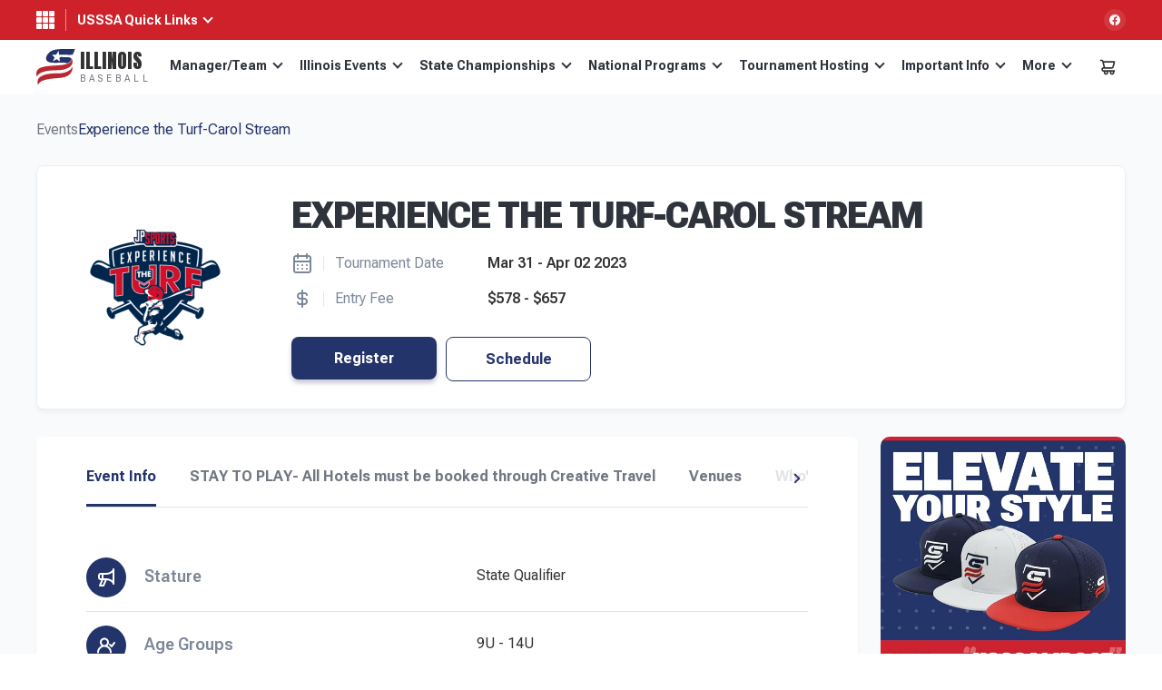

--- FILE ---
content_type: image/svg+xml
request_url: https://ilbaseball.usssa.com/wp-content/themes/tournamentgear/images/ico-new-shopping.svg?m1
body_size: 3081
content:
<svg width="18" height="18" viewBox="0 0 18 18" fill="none" xmlns="http://www.w3.org/2000/svg">
<path d="M16.5003 12.3333H4.83366C4.61265 12.3333 4.40068 12.2455 4.2444 12.0892C4.08812 11.9329 4.00033 11.721 4.00033 11.5C4.00033 11.2789 4.08812 11.067 4.2444 10.9107C4.40068 10.7544 4.61265 10.6666 4.83366 10.6666H13.5337C14.0909 10.6667 14.6321 10.4805 15.0715 10.1378C15.5108 9.7951 15.8231 9.31542 15.9587 8.77496L17.3337 3.36663C17.3649 3.24363 17.3676 3.11514 17.3416 2.99094C17.3156 2.86674 17.2616 2.75011 17.1837 2.64996C17.1026 2.54724 16.9985 2.46504 16.8798 2.41003C16.7611 2.35501 16.6311 2.32872 16.5003 2.33329H4.63366C4.46173 1.847 4.1436 1.42579 3.72288 1.12741C3.30216 0.829025 2.79945 0.668076 2.28366 0.666626H1.50033C1.27931 0.666626 1.06735 0.754423 0.91107 0.910704C0.75479 1.06698 0.666992 1.27895 0.666992 1.49996C0.666992 1.72097 0.75479 1.93293 0.91107 2.08922C1.06735 2.2455 1.27931 2.33329 1.50033 2.33329H2.28366C2.47402 2.32775 2.66054 2.38757 2.81216 2.5028C2.96379 2.61804 3.07137 2.78173 3.11699 2.96663L3.16699 3.36663L4.60866 8.99996C3.94562 9.0298 3.32159 9.3218 2.87384 9.81174C2.4261 10.3017 2.19132 10.9494 2.22116 11.6125C2.251 12.2755 2.543 12.8995 3.03294 13.3473C3.52288 13.795 4.17062 14.0298 4.83366 14H4.98366C4.84661 14.3776 4.80257 14.7826 4.85527 15.1809C4.90797 15.5791 5.05586 15.9588 5.28642 16.2878C5.51698 16.6167 5.82342 16.8853 6.17979 17.0707C6.53615 17.2561 6.93195 17.3529 7.33366 17.3529C7.73537 17.3529 8.13117 17.2561 8.48753 17.0707C8.8439 16.8853 9.15033 16.6167 9.38089 16.2878C9.61145 15.9588 9.75935 15.5791 9.81205 15.1809C9.86475 14.7826 9.82071 14.3776 9.68366 14H11.6503C11.5133 14.3776 11.4692 14.7826 11.5219 15.1809C11.5746 15.5791 11.7225 15.9588 11.9531 16.2878C12.1837 16.6167 12.4901 16.8853 12.8465 17.0707C13.2028 17.2561 13.5986 17.3529 14.0003 17.3529C14.402 17.3529 14.7978 17.2561 15.1542 17.0707C15.5106 16.8853 15.817 16.6167 16.0476 16.2878C16.2781 15.9588 16.426 15.5791 16.4787 15.1809C16.5314 14.7826 16.4874 14.3776 16.3503 14H16.5003C16.7213 14 16.9333 13.9122 17.0896 13.7559C17.2459 13.5996 17.3337 13.3876 17.3337 13.1666C17.3337 12.9456 17.2459 12.7337 17.0896 12.5774C16.9333 12.4211 16.7213 12.3333 16.5003 12.3333ZM15.4337 3.99996L14.342 8.36663C14.2964 8.55152 14.1888 8.71521 14.0372 8.83045C13.8855 8.94568 13.699 9.00551 13.5087 8.99996H6.31699L5.06699 3.99996H15.4337ZM7.33366 15.6666C7.16884 15.6666 7.00772 15.6178 6.87068 15.5262C6.73364 15.4346 6.62683 15.3045 6.56376 15.1522C6.50069 14.9999 6.48418 14.8324 6.51634 14.6707C6.54849 14.5091 6.62786 14.3606 6.7444 14.244C6.86095 14.1275 7.00943 14.0481 7.17108 14.016C7.33273 13.9838 7.50029 14.0003 7.65256 14.0634C7.80483 14.1265 7.93498 14.2333 8.02655 14.3703C8.11812 14.5074 8.16699 14.6685 8.16699 14.8333C8.16699 15.0543 8.0792 15.2663 7.92291 15.4225C7.76663 15.5788 7.55467 15.6666 7.33366 15.6666ZM14.0003 15.6666C13.8355 15.6666 13.6744 15.6178 13.5374 15.5262C13.4003 15.4346 13.2935 15.3045 13.2304 15.1522C13.1674 14.9999 13.1509 14.8324 13.183 14.6707C13.2152 14.5091 13.2945 14.3606 13.4111 14.244C13.5276 14.1275 13.6761 14.0481 13.8378 14.016C13.9994 13.9838 14.167 14.0003 14.3192 14.0634C14.4715 14.1265 14.6017 14.2333 14.6932 14.3703C14.7848 14.5074 14.8337 14.6685 14.8337 14.8333C14.8337 15.0543 14.7459 15.2663 14.5896 15.4225C14.4333 15.5788 14.2213 15.6666 14.0003 15.6666Z" fill="#333"/>
</svg>


--- FILE ---
content_type: text/javascript
request_url: https://ilbaseball.usssa.com/wp-content/themes/tournamentgear/template-parts/state-sport-modal/states-sports-modal.js?ver=1692908950
body_size: 3670
content:
(function($) {

jQuery(document).ready(function($) {
	
		// open State Site Modal
	$('.modal_sport_states_btn').on('click', function(){
		$('#modal_site_sport_states').addClass('_open');

		// make Ajax Request on Call
/*		jQuery.ajax({
			url : script_parameter.ajax_url,
			type: 'POST',
			data: {action:'get_unique_all_sites_sports'},
			dataType: 'json',
			beforeSend: function(){	
				$('#site_sport_sel').html('<option>Select Sport</option>');					
		},
		}).done(function(response){ //						
			$('#site_sport_sel').show().html(response.sports);
			
		}).fail(function(jqXHR, textStatus) {
			$('#site_sport_sel').html('<option>Select Sport</option>');
			console.log( "Request failed: " + textStatus );
		});*/
	});
	
	// close State Site Modal
	$('.modal-close').on('click', function(){
		$('#modal_site_sport_states').removeClass('_open');
	});
	$(document).on('click', '.open-site-link', function(){
		$('#modal_site_sport_states').removeClass('_open');
	});
	
	// Get teams By Sport ID
	jQuery(document).on('change','.popup-sports-opt', function(){
		
		let sport_id = $(this).val();
		jQuery('.main-site-state-wrapper').show();		
		jQuery(".state_loading_wrapper").hide();
		jQuery('.states_web_sites').html('');

		let $that = $(this);
	   jQuery.ajax({
			url : script_parameter.ajax_url,
			type: 'POST',
			data: {
				action:'get_selected_state_sites',
			 	sport_id:sport_id
			},
			dataType: 'json',
			beforeSend: function(){	
			//jQuery('#state_sport_sites_ajax').html('<option>Loading...</option>');
				
		},
		}).done(function(response){ //			
			if(response.status){		
				jQuery('.state_sport_sites_ajax').html(response.state_sites);
				jcf.getInstance(jQuery(".state_sport_sites_ajax")).refresh();
				jQuery(".state_loading_wrapper").show();
			}else{
				jQuery(".state_sport_sites_ajax").html('<option value="">Select State</option>');
				jQuery(".state_loading_wrapper").show();
				jcf.getInstance(jQuery(".state_sport_sites_ajax")).refresh();				
				alert(response.msg);
				return false;
			}
		}).fail(function(jqXHR, textStatus) {
			jQuery(".state_sport_sites_ajax").html('<option value="">Select State</option>');
			jQuery(".state_loading_wrapper").show();
			jcf.getInstance(jQuery(".state_sport_sites_ajax")).refresh();
			alert('Please try again');				
			console.log( "Request failed: " + textStatus );
		});
	});
	
	// Get teams By Sport ID
	jQuery(document).on('change','#site_sport_sel', function(){
		
		let sport_id = $(this).val();
		if(sport_id == ''){
			
			jQuery('.main-site-state-wrapper').hide();
			jQuery('.state_sport_sites_ajax').html('');
			jQuery('.states_web_sites').html('');
			return false;
		}
		jQuery(".state_sport_sites_ajax").val("");
		jQuery('.states_web_sites').html('');

		let $that = $(this);
	   jQuery.ajax({
			url : script_parameter.ajax_url,
			type: 'POST',
			data: {
				action:'get_selected_state_sites',
			 	sport_id:sport_id
			},
			dataType: 'json',
			beforeSend: function(){	
			//jQuery('#state_sport_sites_ajax').html('<option>Loading...</option>');
				
		},
		}).done(function(response){ //
			
			if(response.status){
				jQuery('.main-site-state-wrapper').show();			
				jQuery('.state_sport_sites_ajax').html(response.state_sites);
				jcf.getInstance(jQuery(".state_sport_sites_ajax")).refresh();
			}else{				
				alert(response.msg);
				return false;
			}
		}).fail(function(jqXHR, textStatus) {
			alert('Please try again');				
			console.log( "Request failed: " + textStatus );
		});
	});
	
	jQuery(document).on('change','.state_sport_sites_ajax', function(){
		let visit_link = $(this).val();
		if( visit_link != ''){
			jQuery('.states_web_sites').html('<a href="'+visit_link+'" class="btn open-site-link" target="_blank">Visit Site</a>');
		}else{
			jQuery('.states_web_sites').html('');
		}
		
	});

});
    
})(jQuery);

--- FILE ---
content_type: image/svg+xml
request_url: https://ilbaseball.usssa.com/wp-content/themes/tournamentgear/images/icon-dollar.svg
body_size: 1395
content:
<svg width="24" height="24" viewBox="0 0 24 24" fill="none" xmlns="http://www.w3.org/2000/svg">
<path d="M14 11H13V7H15C15.2652 7 15.5196 7.10536 15.7071 7.29289C15.8946 7.48043 16 7.73478 16 8C16 8.26522 16.1054 8.51957 16.2929 8.70711C16.4804 8.89464 16.7348 9 17 9C17.2652 9 17.5196 8.89464 17.7071 8.70711C17.8946 8.51957 18 8.26522 18 8C18 7.20435 17.6839 6.44129 17.1213 5.87868C16.5587 5.31607 15.7956 5 15 5H13V3C13 2.73478 12.8946 2.48043 12.7071 2.29289C12.5196 2.10536 12.2652 2 12 2C11.7348 2 11.4804 2.10536 11.2929 2.29289C11.1054 2.48043 11 2.73478 11 3V5H10C8.93913 5 7.92172 5.42143 7.17157 6.17157C6.42143 6.92172 6 7.93913 6 9C6 10.0609 6.42143 11.0783 7.17157 11.8284C7.92172 12.5786 8.93913 13 10 13H11V17H9C8.73478 17 8.48043 16.8946 8.29289 16.7071C8.10536 16.5196 8 16.2652 8 16C8 15.7348 7.89464 15.4804 7.70711 15.2929C7.51957 15.1054 7.26522 15 7 15C6.73478 15 6.48043 15.1054 6.29289 15.2929C6.10536 15.4804 6 15.7348 6 16C6 16.7956 6.31607 17.5587 6.87868 18.1213C7.44129 18.6839 8.20435 19 9 19H11V21C11 21.2652 11.1054 21.5196 11.2929 21.7071C11.4804 21.8946 11.7348 22 12 22C12.2652 22 12.5196 21.8946 12.7071 21.7071C12.8946 21.5196 13 21.2652 13 21V19H14C15.0609 19 16.0783 18.5786 16.8284 17.8284C17.5786 17.0783 18 16.0609 18 15C18 13.9391 17.5786 12.9217 16.8284 12.1716C16.0783 11.4214 15.0609 11 14 11ZM11 11H10C9.46957 11 8.96086 10.7893 8.58579 10.4142C8.21071 10.0391 8 9.53043 8 9C8 8.46957 8.21071 7.96086 8.58579 7.58579C8.96086 7.21071 9.46957 7 10 7H11V11ZM14 17H13V13H14C14.5304 13 15.0391 13.2107 15.4142 13.5858C15.7893 13.9609 16 14.4696 16 15C16 15.5304 15.7893 16.0391 15.4142 16.4142C15.0391 16.7893 14.5304 17 14 17Z" fill="#7C8799"/>
</svg>


--- FILE ---
content_type: text/javascript
request_url: https://ilbaseball.usssa.com/wp-content/themes/tournamentgear/template-parts/promotion/promo_scripts.js?ver=1768807621
body_size: 2561
content:
jQuery(document).ready(function ($) {
  jQuery(".event-promotion .event-promotion-filter-elem a").click(function (e) {
    e.preventDefault();

    let promoTax = jQuery(this).data("term_id"),
      itemsWrapper = jQuery(this)
        .closest(".event-promotion")
        .find(".event-promotion-list"),
      module_number = jQuery(this).data("module_number"),
      event_id = jQuery(this).data("eid"),
      select_promotions = jQuery(this).data("select_promotions");

    jQuery(this).parent().siblings().removeClass("active");
    jQuery(this).parent().addClass("active");

    var data = {};
    data["action"] = "promo_filter";

    if (promoTax) {
      data["promoTax"] = promoTax;
    }

    data["module_number"] = module_number;
    data["select_promotions"] = select_promotions;
    data["event_id"] = event_id;

    jQuery("html, body").animate(
      {
        scrollTop: itemsWrapper.offset().top,
      },
      500,
      "swing"
    );

    $.ajax({
      url: ajax_object.ajax_url,
      data: data,
      type: "POST",
      dataType: "JSON",
      cache: false,
      beforeSend: function (xhr) {
        itemsWrapper.addClass("spin-loading");
        itemsWrapper.html(
          "<div class='lds-ring'><div></div><div></div><div></div><div></div></div>"
        );
      },
      success: function (data) {
        itemsWrapper.removeClass("spin-loading");
        itemsWrapper.html(data.res);
        itemsWrapper
          .parent()
          .parent()
          .find(".modal-items-wrapper")
          .html(data.promo_modal_content);

        isElementExist(".open-modal", initModal);
      },
    });
  });

  $(document).ready(function () {
    if (
      $(
        ".event-products .event-product-filter .event-product-filter-elem.active"
      ).length
    ) {
      $(
        ".event-products .event-product-filter .event-product-filter-elem.active a"
      ).trigger("click");
    }
  });
  jQuery(".event-products .event-product-filter-elem a").click(function (e) {
    e.preventDefault();
    let prodTax = jQuery(this).data("term_id"),
      itemsWrapper = jQuery(this)
        .closest(".event-products")
        .find(".single-event-products");

    jQuery(this).parent().siblings().removeClass("active");
    jQuery(this).parent().addClass("active");
    if (prodTax) {
      $($("li.product", itemsWrapper)).each(function () {
        if ($(this).hasClass(prodTax)) {
          $(this).show();
        } else {
          $(this).hide();
        }
      });
    } else {
      $($("li.product", itemsWrapper)).each(function () {
        $(this).show();
      });
    }

    //        jQuery('html, body').animate({
    //            scrollTop: itemsWrapper.offset().top
    //        }, 500, 'swing');
  });
});
